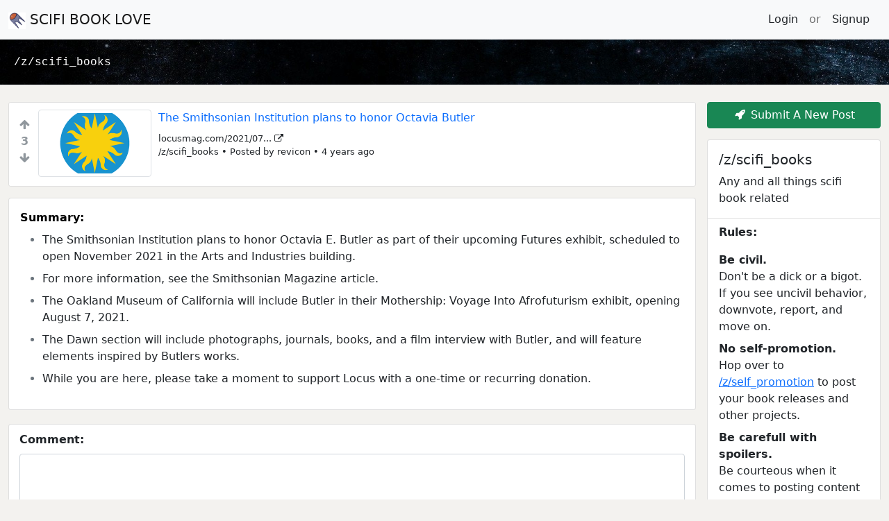

--- FILE ---
content_type: text/html; charset=UTF-8
request_url: https://www.scifibooklove.com/z/scifi_books/1631596763943/the_smithsonian_institution_plans_to_honor_octavia_butler_
body_size: 12323
content:
<!DOCTYPE html>
<html lang="en" class="h-100">
	<head>

      <title>SCIFI BOOK LOVE</title>

      <meta charset="utf-8">
      <meta http-equiv="X-UA-Compatible" content="IE=edge">

      <link rel="shortcut icon" href="https://static.scifibooklove.com/favicon.ico">

      <meta name="viewport" content="width=device-width, initial-scale=1, maximum-scale=1, user-scalable=no">

      <!-- Bootstrap / jquery -->
      <link href="https://cdn.jsdelivr.net/npm/bootstrap@5.1/dist/css/bootstrap.min.css" rel="stylesheet">
      <script src="https://code.jquery.com/jquery-3.6.0.slim.min.js"></script>
      <script src="https://cdnjs.cloudflare.com/ajax/libs/popper.js/1.14.7/umd/popper.min.js""></script>
      <script src="https://cdn.jsdelivr.net/npm/bootstrap@5.1/dist/js/bootstrap.bundle.min.js"></script>
      <!-- /Bootstrap -->

      <!-- https://fontawesome.com/v4.7.0/icons/ -->
      <link rel="stylesheet" href="https://maxcdn.bootstrapcdn.com/font-awesome/4.7.0/css/font-awesome.min.css" crossorigin="anonymous">

      <link href="https://static.scifibooklove.com/css/root.css?0.5311813066745825" rel="stylesheet">
      <!-- <script src="%PUBLIC_URL%/static_js/common.js"></script> -->

      <!-- Safari / MSFT icons stuff -->
      <link rel="apple-touch-icon" sizes="180x180" href="https://static.scifibooklove.com/apple-touch-icon.png">
      <link rel="icon" type="image/png" sizes="32x32" href="https://static.scifibooklove.com/favicon-32x32.png">
      <link rel="icon" type="image/png" sizes="16x16" href="https://static.scifibooklove.com/favicon-16x16.png">
      <link rel="manifest" href="https://static.scifibooklove.com/site.webmanifest">
      <link rel="mask-icon" href="https://static.scifibooklove.com/safari-pinned-tab.svg" color="#5bbad5">
      <link rel="shortcut icon" href="https://static.scifibooklove.com/favicon.ico">
      <meta name="msapplication-TileColor" content="#2b5797">
      <meta name="msapplication-config" content="https://static.scifibooklove.com/browserconfig.xml">
      <meta name="theme-color" content="#ffffff">

      <!-- <script data-ad-client="ca-pub-7750916750349178" async src="https://pagead2.googlesyndication.com/pagead/js/adsbygoogle.js"></script> -->

      <script>
        const scifibooklove = {
          render_timestamp: 1769568830109,
          app_auth: {
  "is_logged_in": false,
  "auth_data": {}
}        }
      </script>

    </head>
    <body class="d-flex flex-column h-100" style="background-color: #f3f2ef;">

      <main class="flex-shrink-0">
        <div id="root" class="mb-4">

          <nav class="navbar navbar-expand-sm navbar-light bg-light border-bottom">
            <div class="container-fluid">
              <a class="navbar-brand" href="/">
                <img src="https://static.scifibooklove.com/images/logo.jpg" alt="" height="24">
                SCIFI BOOK LOVE 
              </a>
              <button class="navbar-toggler" type="button" data-bs-toggle="collapse" data-bs-target="#navbarSupportedContent" aria-controls="navbarSupportedContent" aria-expanded="false" aria-label="Toggle navigation">
                <span class="navbar-toggler-icon"></span>
              </button>
              <div class="collapse navbar-collapse" id="navbarSupportedContent">
                <ul class="navbar-nav me-auto mb-2 mb-lg-0">
                  <!-- <li class="nav-item">
                    <a class="nav-link active" aria-current="page" href="#">Home</a>
                  </li>
                  <li class="nav-item">
                    <a class="nav-link" href="#">Link</a>
                  </li>
                  <li class="nav-item dropdown">
                    <a class="nav-link dropdown-toggle" href="#" id="navbarDropdown" role="button" data-bs-toggle="dropdown" aria-expanded="false">
                      Dropdown
                    </a>
                    <ul class="dropdown-menu dropdown-menu-end" aria-labelledby="navbarDropdown">
                      <li><a class="dropdown-item" href="#">Action</a></li>
                      <li><a class="dropdown-item" href="#">Another action</a></li>
                      <li><hr class="dropdown-divider"></li>
                      <li><a class="dropdown-item" href="#">Something else here</a></li>
                    </ul>
                  </li> -->
                </ul>
                <form class="d-flex">
                  
                    <a class="nav-link link-dark" href="/login?redir=%2Fz%2Fscifi_books%2F1631596763943%2Fthe_smithsonian_institution_plans_to_honor_octavia_butler_">
                      Login
                    </a>
                    <div class="navbar-text">or</div>
                    <a class="nav-link link-dark" href="/signup?redir=%2Fz%2Fscifi_books%2F1631596763943%2Fthe_smithsonian_institution_plans_to_honor_octavia_butler_">
                      Signup
                    </a>
                  
                  <!-- <button class="btn btn-outline-success" type="submit">Search</button> -->
                </form>
              </div>
            </div>
          </nav>
          
            <div id="zone-navbar" class="border-bottom">


  <div class="d-flex">
    <div class="flex-grow-1 align-self-center">
      <a href="/z/scifi_books" class="text-decoration-none text-white font-monospace">/z/scifi_books</a>
    </div>
    <div class="flex-shrink-0 zone-navbar-post-button">
      <a href="/submit?z=scifi_books" class="btn btn-success"><i class="fa fa-fw fa-rocket"></i> Post</a>
    </div>
  </div>


</div>          

          <div class="container-fluid mt-4">
            <!--
{
  gsi2_sk: 'POST_ZONE#scifi_movies',
  comment_count: 0,
  created_at: 1631135676553,
  post_vote_count: 11,
  gsi2_pk: 'POST',
  post_zone: 'scifi_movies',
  post_title: "'Free Guy' lets Ryan Reynolds run up the score in a video-game action comedy",
  user_id: '1aVERC0GNlGRRVcvgmekGQ==',
  post_id: 1631135676553,
  post_active: true,
  post_url: 'https://www.cnn.com/2021/08/05/entertainment/free-guy-review/index.html',
  sk: 'POST_ID#1631135676553',
  gsi1_pk: 'POST',
  username: 'revicon',
  pk: 'POST',
  gsi1_sk: 'POST_SCORE#100',
  post_score: 100,
  post_thumbnail: 'https://cdn.cnn.com/cnnnext/dam/assets/210802144054-01-ryan-reynolds-free-guy-super-tease.jpg'
}
-->
<script>
  scifibooklove["post_id"] = "1631596763943"
  scifibooklove["post_zone"] = "scifi_books"
</script>

<div class="d-flex">
  <div class="flex-grow-1">

    <div class="card">
  <!-- Main List View -->
  <div class="list-group list-group-flush">

        <!-- Post List Item-->
<div class="list-group-item post-list-item-container">

  <div class="post-list-item-thumbnail-group-container">


    <div class="like_button_container" data-postid="1631596763943" data-votescore="3">
      <!-- the voting ui goes here -->
    </div>

    
      <a class="post-list-item-thumbnail-container" href="https://locusmag.com/2021/07/museums-honor-butler-and-afrofuturism/" target="_BLANK">
        
          <img class="img-fluid img-thumbnail" src="https://s3.us-east-2.amazonaws.com/media.scifibooklove.com/posts/1631596763943/s.png">
        
      </a>
    

  </div>

  <div class="post-list-item-links-group-container">
    <div class="mb-2">
      <a href="https://locusmag.com/2021/07/museums-honor-butler-and-afrofuturism/" target="_BLANK" class="text-decoration-none link-primary">
        The Smithsonian Institution plans to honor Octavia Butler       </a>
    </div>
    <div class="" style="font-size:80%;">
      <a href="https://locusmag.com/2021/07/museums-honor-butler-and-afrofuturism/" class="text-decoration-none link-dark" style="display:block;" target="_BLANK">
        locusmag.com/2021/07... <i class="fa fa-external-link"></i>
      </a>
    </div>
    <div class="" style="font-size:80%;">
      <a href="/z/scifi_books" class="text-decoration-none link-dark">/z/scifi_books</a>
      • Posted by <a href="/u/revicon" class="text-decoration-none link-dark">revicon</a>
      • 4 years ago      

    </div>
    <!-- <div class="" style="font-size:80%;">
      Score: 0.00004695542078708604    </div> -->
  </div>


</div>

<!-- /Post List Item-->

  </div>
  <!-- /Main List View -->
</div>


    
      <div class="card mt-3">
        <div class="card-body">
          <div style="color:#000000; font-weight:bold;" class="mb-2">Summary:</div>
          
          <ul>
          
            <li class="mb-2 text-muted"><span class="text-dark">The Smithsonian Institution plans to honor Octavia E. Butler as part of their upcoming Futures exhibit, scheduled to open November 2021 in the Arts and Industries building.</span></li>
          
            <li class="mb-2 text-muted"><span class="text-dark">For more information, see the Smithsonian Magazine article.</span></li>
          
            <li class="mb-2 text-muted"><span class="text-dark">The Oakland Museum of California will include Butler in their Mothership: Voyage Into Afrofuturism exhibit, opening August 7, 2021.</span></li>
          
            <li class="mb-2 text-muted"><span class="text-dark">The Dawn section will include photographs, journals, books, and a film interview with Butler, and will feature elements inspired by Butlers works.</span></li>
          
            <li class="mb-2 text-muted"><span class="text-dark">While you are here, please take a moment to support Locus with a one-time or recurring donation.</span></li>
          
          </ul>
        </div>
      </div>
    

    
<div id="comments-container">
  <div id="comments-root-form-container">
    <!-- START New comment form-->
      <div class="card single-comment-reply-container" id="post_root_comment_form_container">
        <div class="card-body">
          <div style="color:#000000; font-weight:bold;" class="mb-2">Comment:</div>
          <textarea disabled class="form-control mb-2 pointer-disabled" id="exampleFormControlTextarea1" rows="3" placeholder="Commenting coming soon..." xplaceholder="Write your reply here..."></textarea>
          <div class="d-flex flex-row-reverse">
            <!-- <button type="button" class="btn btn-light ms-2">Cancel</button> -->
            <button disabled type="button" class="btn btn-primary pointer-disabled">Submit Comment</button>
          </div>
        </div>
      </div>
    <!-- END New comment form-->
  </div>

  <!-- start comments -->
    <!-- end comments -->

</div>


  </div>
  <div class="ms-3 zone-right-column-container">

    <div class="d-grid gap-2 mb-3">
      <a href="/submit?z=scifi_books" class="btn btn-success"><i class="fa fa-fw fa-rocket"></i> Submit A New Post</a>
    </div>

    <div class="card mb-3">
  <div class="card-body">
    <h5 class="card-title mb-2">/z/scifi_books</h5>
    <div class="card-text">
      Any and all things scifi book related
    </div>
  </div>
  <ul class="list-group list-group-flush">
    <li class="list-group-item">
      <p class="fw-bold">Rules:</p>

      <div class="fw-bold">Be civil.</div>
      Don't be a dick or a bigot. If you see uncivil behavior, downvote, report, and move on.

      <div class="fw-bold mt-2">No self-promotion.</div>
      Hop over to <a href="/z/self_promotion">/z/self_promotion</a> to post your book releases and other projects.

      <!-- Print SF can include books, stories, ebooks, graphic novels, comics, webcomics, manga, radio plays, music, and more. Posts primarily about TV shows, movies, or short films will be removed, even adaptations. Do not complain about works not fitting your personal definition of "science fiction". -->

      <div class="fw-bold mt-2">Be carefull with spoilers.</div>
      Be courteous when it comes to posting content containing spoilers, not everyone has seen the latest new releases yet.


    </li>
  </ul>
</div>


    <a href="https://www.cafepress.com/scifibooklove" target="_BLANK" class="mb-3">
      <img class="border rounded-1 img-fluid" src="https://static.scifibooklove.com/images/ad1.png" />
    </a>

  </div>
</div>

<script src="https://static.scifibooklove.com/js/build/post_detail_page.production.min.js?0.5125648482645015" crossorigin></script>          </div>

        </div>
      </main>


      <footer class="footer mt-auto py-3 bg-light">
        <div class="container-fluid">
          <div class="text-muted text-center"><small>&copy;2021 SCIFIBOOKLOVE</small></div>
        </div>
      </footer>

    </body>
</html>

--- FILE ---
content_type: text/css
request_url: https://static.scifibooklove.com/css/root.css?0.5311813066745825
body_size: 5411
content:
/*** Global ***********************************************/

::-webkit-input-placeholder { /* Chrome/Opera/Safari */
  color: #DDDDDD ! important;
}
::-moz-placeholder { /* Firefox 19+ */
  color: #DDDDDD ! important;
}
:-ms-input-placeholder { /* IE 10+ */
  color: #DDDDDD ! important;
}
:-moz-placeholder { /* Firefox 18- */
  color: #DDDDDD ! important;
}

.pointer-clickable {
  cursor:pointer;
}
.pointer-disabled {
  cursor:not-allowed ! important;
}
.pointer-loading {
  cursor:progress;
}

/*** Post Lists ***********************************************/

.post-list-item-container{
  padding-left:5px;
  padding-right:10px;
  padding-top:15px;
  padding-bottom:15px;
}
  .post-list-item-thumbnail-group-container-youtube{
    position:relative;
    padding-left:37px;
    margin-bottom:10px;
  }
    .post-list-item-thumbnail-group-container-youtube .like_button_container{
      position:absolute;
      left:0px;
      top:10px;
      width:35px;
      height:60px;
    }
  .post-list-item-thumbnail-group-container{
    position:relative;
    padding-left:37px;
    margin-bottom:10px;
  }
    .post-list-item-thumbnail-group-container .like_button_container{
      position:absolute;
      left:0px;
      top:10px;
      width:35px;
      height:60px;
    }
    .post-list-item-thumbnail-group-container .post-list-item-thumbnail-container{
    }

  .post-list-item-links-group-container-youtube{
    margin-left:8px;
  }
  .post-list-item-links-group-container{
    margin-left:8px;
  }
@media only screen and (min-width: 768px) {
  /* For desktop: */
  .post-list-item-container{
    position:relative;
    padding-top:5px;
    padding-bottom:5px;
    min-height:120px;
  }
    .post-list-item-thumbnail-group-container-youtube{
      /* position:absolute; */
      /* left:5px; */
      /* top:10px; */
      /* width:200px; */
      /* height:100px; */
      /* margin-bottom:0px; */
      /* border:1px solid red; */
    }
    .post-list-item-thumbnail-group-container{
      position:absolute;
      left:5px;
      top:10px;
      width:200px;
      /* height:100px; */
      margin-bottom:0px;
    }
    .post-list-item-thumbnail-group-container .post-list-item-thumbnail-container img{
      max-height:100px;
    }
    .post-list-item-thumbnail-group-container .post-list-item-thumbnail-container .video-embed-container{
      margin-top:15px;
    }
    .post-list-item-links-group-container-youtube{
      margin-top:5px;
      margin-left:37px;
    }
    .post-list-item-links-group-container{
      margin-top:5px;
      margin-left:210px;
    }
}

/*** Index ****************************************/

.index-right-column-container{
  display:none;
}

@media only screen and (min-width: 768px) {
  /* For desktop: */
  .index-right-column-container{
    flex: 0 0 250px;
    display: block;
  }
}

/*** Zone Index ****************************************/

.zone-right-column-container{
  display:none;
}

@media only screen and (min-width: 768px) {
  /* For desktop: */
  .zone-right-column-container{
    flex: 0 0 250px;
    display: block;
  }
}

/*** Zone Navbar ****************************************/

#zone-navbar{
  padding:20px 20px 20px 20px;
  background: url(https://static.scifibooklove.com/images/banner_bg.jpg);
  background-repeat: no-repeat;
  background-size: cover;
  color:#ffffff;
}
  #zone-navbar .zone-navbar-post-button{
    display:block;
  }

  @media only screen and (min-width: 768px) {
    /* For desktop: */
    #zone-navbar .zone-navbar-post-button{
      display:none;
    }
  }

/*** Post Detail ****************************************/

/*** Post Comments ****************************************/

#comments-container{
  padding-top:20px;
}
  .single-comment-container{
    margin:0px 0px 10px 0px;
    padding:0px;
  }
    .single-comment-container > .card-body{
      margin:0px;
      padding:6px 10px 6px 10px;
    }
    .single-comment-heading-container{
    }
      .single-comment-replies-toggle{
        position:relative;
        top:1px;
        margin-right:3px;
      }
      .single-comment-username-container{
        font-weight:bold;
        color:#000000;
      }
        .single-comment-username-container:hover{
          color:#000000;
        }
      .single-comment-time-ago-container{
        opacity: 0.5;
        font-size:90%;
      }
    .single-comment-button-container{
      opacity: 0.5;
      font-size:90%;
    }
      .single-comment-reply-link{
        margin-left:10px;
        color:#000000;
      }
        .single-comment-reply-link:hover{
          color:#000000;
        }

  .single-comment-reply-container{
    margin:0px 0px 10px 0px;
    padding:0px;
  }
    .single-comment-reply-container > .card-body{
      margin:0px;
      padding:10px 15px 10px 15px;
    }

  .comment-indent-level-1{
    margin-left:20px;
  }

  .comment-indent-level-2{
    margin-left:40px;
  }

  .comment-indent-level-3{
    margin-left:60px;
  }

  .comment-indent-level-4{
    margin-left:80px;
  }

  .comment-indent-level-5{
    margin-left:100px;
  }

  .comment-indent-level-6{
    margin-left:120px;
  }

  .comment-indent-level-7{
    margin-left:140px;
  }

  .comment-indent-level-8{
    margin-left:160px;
  }

  .comment-indent-level-9{
    margin-left:180px;
  }

/*** Profile Page ****************************************/

.profile-left-column-container{
  display:none;
}

@media only screen and (min-width: 768px) {
  /* For desktop: */
  .profile-left-column-container{
    flex: 0 0 250px;
    display: block;
  }
}




